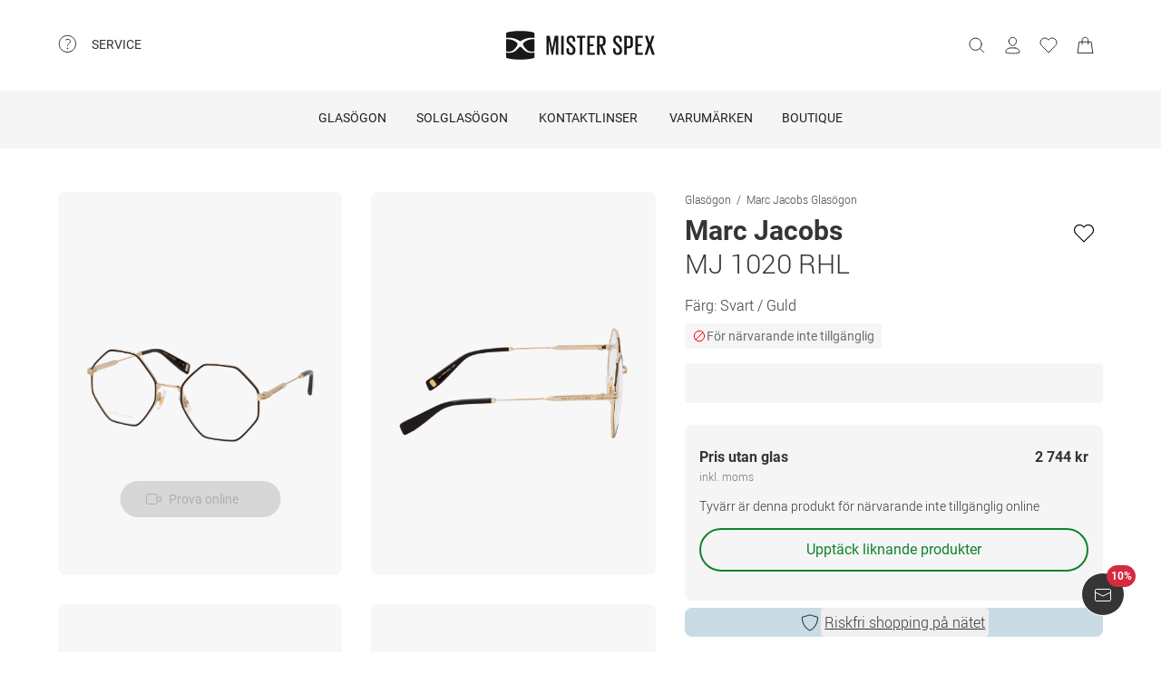

--- FILE ---
content_type: application/javascript; charset=UTF-8
request_url: https://www.misterspex.se/__service/product-browse-service/_next/static/IiOFxuvEJPpuscXBDCyP8/_buildManifest.js
body_size: 866
content:
self.__BUILD_MANIFEST=function(s,c,a,t,e,i,u,p,r,k,b,d,n,f,g,h,o,j,_){return{__rewrites:{afterFiles:[{has:n,source:"/__service/product-browse-service/api/:slug*",destination:"/api/:slug*"}],beforeFiles:[{has:n,source:"/__service/product-browse-service/_next/:path+",destination:"/_next/:path+"}],fallback:[]},__routerFilterStatic:{numItems:2,errorRate:1e-4,numBits:39,numHashes:14,bitArray:[0,0,1,0,0,0,1,0,0,1,1,1,1,0,1,1,1,1,0,1,1,0,0,1,0,0,0,1,1,0,0,1,0,1,0,0,1,1,0]},__routerFilterDynamic:{numItems:0,errorRate:1e-4,numBits:0,numHashes:NaN,bitArray:[]},"/404":[k,"static/chunks/pages/404-1c1339757f3fd495.js"],"/500":["static/chunks/pages/500-b3bbfc1fec687c74.js"],"/_error":["static/chunks/pages/_error-b61cac18b7fa12be.js"],"/categories.xml":["static/chunks/pages/categories.xml-3fc6ad64bc55f5bb.js"],"/l/[cattype]/[...catid]":[a,p,b,g,"static/chunks/716-4abafe87cbe0874c.js",t,r,d,"static/css/a738245d05d30df7.css","static/chunks/pages/l/[cattype]/[...catid]-8dd5f4ad7b096629.js"],"/p/cl/6471427":[k,"static/chunks/pages/p/cl/6471427-ca506dc015a03ab7.js"],"/p/cl/[sku]":[a,p,g,"static/chunks/2260-c0b6b19e5590b0c3.js",t,e,r,"static/css/b5c75e6c5785989b.css","static/chunks/pages/p/cl/[sku]-8ae455628eea668d.js"],"/p/clc/[sku]":[a,i,t,e,u,"static/css/9b308948c8c6a972.css","static/chunks/pages/p/clc/[sku]-cd2f7cb30f1da181.js"],"/p/pg/6685517":[k,"static/chunks/pages/p/pg/6685517-032e2b6de8c4f097.js"],"/p/pga/b/[sku]":[a,i,t,e,u,h,o,"static/chunks/pages/p/pga/b/[sku]-e7f08a2c67436662.js"],"/p/pga/[sku]":[a,i,t,e,u,h,o,"static/chunks/pages/p/pga/[sku]-df92052d44cf5122.js"],"/p/[category]/b/[sku]":[a,i,p,b,t,e,u,r,d,j,_,"static/chunks/pages/p/[category]/b/[sku]-2c1470b20f563423.js"],"/p/[category]/[sku]":[a,i,p,b,t,e,u,r,d,j,_,"static/chunks/pages/p/[category]/[sku]-ee8cc3fb88f9a414.js"],sortedPages:["/404","/500","/_app","/_error","/categories.xml","/l/[cattype]/[...catid]","/p/cl/6471427","/p/cl/[sku]","/p/clc/[sku]","/p/pg/6685517","/p/pga/b/[sku]","/p/pga/[sku]","/p/[category]/b/[sku]","/p/[category]/[sku]"]}}(0,0,"static/chunks/3942-cca41b9bd347b053.js","static/chunks/5609-5ca21c4b70957ec7.js","static/chunks/8422-f917d4844591a8d6.js","static/chunks/4301-3b713329353e3b18.js","static/chunks/7327-17d3e5b1f82e14ce.js","static/chunks/5383-2656bce423fd0128.js","static/chunks/3668-dd963596c02e1866.js","static/css/47c51faf2f4b593d.css","static/chunks/920-c87407d79608d4db.js","static/chunks/8828-7508f5ca1d9f1c47.js",void 0,0,"static/chunks/9304-c5b710cf9805b40f.js","static/chunks/2719-8b8602fe51fd9c20.js","static/css/6aa69e51f95296a2.css","static/css/8b6690edd5f220dd.css","static/chunks/915-c7e373c2cc2555ac.js"),self.__BUILD_MANIFEST_CB&&self.__BUILD_MANIFEST_CB();

--- FILE ---
content_type: application/javascript; charset=UTF-8
request_url: https://www.misterspex.se/__service/product-browse-service/_next/static/chunks/5609-5ca21c4b70957ec7.js
body_size: 7759
content:
(self.webpackChunk_N_E=self.webpackChunk_N_E||[]).push([[5609],{12939:(e,a,r)=>{"use strict";r.d(a,{Z:()=>c});var t=r(37876);r(14232);var n=r(79211);let s={error:"Oh - da ist leider etwas schiefgegangen."},i={"de-AT":s,"de-CH":s,"de-DE":s,"nl-NL":{error:"Oeps, dat ging niet helemaal goed."},"sv-SE":{error:"Oj! Det var n\xe5got som gick fel..."}},c=e=>{let a,{locale:r,statusCode:s=500}=e,c=(a=i[r??"de-DE"],e=>a?.[e]??"");return(0,t.jsxs)(n.s,{testId:"ServerError",children:[(0,t.jsx)("p",{className:"mb-16 text-2xl font-bold lg:mb-24",children:s}),(0,t.jsx)("p",{className:"text-base font-light",children:c("error")})]})}},15747:e=>{e.exports={accent:"#11822d",backgroundHighlight01:"#f4e0cb",backgroundHighlight02:"#c9dbe5",backgroundHighlight03:"#f9f0cd",backgroundHighlight04:"#cbe1cb",backgroundPrimary:"#fff",backgroundSecondary:"#f5f5f5",backgroundTertiary:"#dfdede",backgroundWarning:"#fbeaec",beige01:"#eddec2",beige02:"#e7d2a9",beige03:"#e3c996",beige04:"#dbbc81",beige05:"#d3af6d",black:"#363434",blue01:"#c9dbe5",blue02:"#acc9d9",blue03:"#8fb8ce",blue04:"#6ea7c2",blue05:"#4593b4",borderDisabled:"#f5f5f5",borderSelected:"#363434",borderUnselected:"#6e6e6e",contentPrimary:"#363434",contentPrimaryInverted:"#fff",contentSecondary:"#6e6e6e",contentTertiary:"#b4b4b4",feedbackError:"#b32335",feedbackPositive:"#3eab3f",feedbackWarning:"#eaab73",green:"#11822d",greenBreeze01:"#e4eee4",greenBreeze02:"#cbe1cb",greenBreeze03:"#b1d5b3",greenBreeze04:"#96ca9a",greenBreeze05:"#6dbb87",grey00:"#f5f5f5",grey01:"#f2f1f0",grey02:"#dfdede",grey03:"#cdcdcd",grey04:"#bfbfc0",grey05:"#b4b4b4",grey06:"#787878",grey07:"#6e6e6e",msxBlack:"#363434",msxGreen:"#11822d",msxSales:"#d52a3f",msxWhite:"#fff",orange01:"#f4e0cb",orange02:"#f2d5b4",orange03:"#f0c99f",orange04:"#edbb88",orange05:"#eaab73",primaryA:"#363434",primaryB:"#fff",red01:"#f2dacf",red02:"#efcbb8",red03:"#ebb8a1",red04:"#e8a48c",red05:"#e38c7a",red:"#d52a3f",transparent:"rgba(0,0,0,0)",white:"#fff",yellow01:"#f9f0cd",yellow02:"#faecb9",yellow03:"#faeaa9",yellow04:"#fae896",yellow05:"#fae484",green500:"#11822d",green400:"#59ab6d",green350:"#71b782",green300:"#88c397",green200:"#a0cfac",green100:"#b8dbc1",greenHover:"#71b782",greenActive:"#88c397",greenDisabled:"#b8dbc1",spacing0:"0px",spacing4:"4px",spacing8:"8px",spacing12:"12px",spacing16:"16px",spacing18:"18px",spacing20:"20px",spacing24:"24px",spacing28:"28px",spacing32:"32px",spacing40:"40px",spacing48:"48px",spacing56:"56px",spacing64:"64px",spacing72:"72px",spacing88:"88px",spacing128:"128px",spacing144:"144px",lineHeight56:"56px",lineHeight40:"40px",lineHeight32:"32px",lineHeight26:"26px",lineHeight28:"28px",lineHeight24:"24px",lineHeight20:"20px",lineHeight18:"18px",lineHeight12:"12px",fontSize11:"11px",fontSize12:"12px",fontSize14:"14px",fontSize16:"16px",fontSize18:"18px",fontSize20:"20px",fontSize24:"24px",fontSize32:"32px",fontSize48:"48px",fontWeight300:"300",fontWeight400:"400",fontWeight500:"500",fontWeight700:"700",fontWeight900:"900",lineHeightXXXS:"18px",lineHeightXXS:"18px",lineHeightXS:"20px",lineHeightS:"24px",lineHeightM:"28px",lineHeightL:"32px",lineHeightXL:"40px",lineHeightXXL:"56px",fontSizeXXXS:"11px",fontSizeXXS:"12px",fontSizeXS:"14px",fontSizeS:"16px",fontSizeM:"20px",fontSizeL:"24px",fontSizeXL:"32px",fontSizeXXL:"48px",fontWeightLight:"300",fontWeightRegular:"400",fontWeightMedium:"500",fontWeightBold:"700",fontWeightBlack:"900",linkContainer:"SkipToMainContent_linkContainer__BTdvd",link:"SkipToMainContent_link__TYGgd"}},16365:e=>{e.exports={accent:"#11822d",backgroundHighlight01:"#f4e0cb",backgroundHighlight02:"#c9dbe5",backgroundHighlight03:"#f9f0cd",backgroundHighlight04:"#cbe1cb",backgroundPrimary:"#fff",backgroundSecondary:"#f5f5f5",backgroundTertiary:"#dfdede",backgroundWarning:"#fbeaec",beige01:"#eddec2",beige02:"#e7d2a9",beige03:"#e3c996",beige04:"#dbbc81",beige05:"#d3af6d",black:"#363434",blue01:"#c9dbe5",blue02:"#acc9d9",blue03:"#8fb8ce",blue04:"#6ea7c2",blue05:"#4593b4",borderDisabled:"#f5f5f5",borderSelected:"#363434",borderUnselected:"#6e6e6e",contentPrimary:"#363434",contentPrimaryInverted:"#fff",contentSecondary:"#6e6e6e",contentTertiary:"#b4b4b4",feedbackError:"#b32335",feedbackPositive:"#3eab3f",feedbackWarning:"#eaab73",green:"#11822d",greenBreeze01:"#e4eee4",greenBreeze02:"#cbe1cb",greenBreeze03:"#b1d5b3",greenBreeze04:"#96ca9a",greenBreeze05:"#6dbb87",grey00:"#f5f5f5",grey01:"#f2f1f0",grey02:"#dfdede",grey03:"#cdcdcd",grey04:"#bfbfc0",grey05:"#b4b4b4",grey06:"#787878",grey07:"#6e6e6e",msxBlack:"#363434",msxGreen:"#11822d",msxSales:"#d52a3f",msxWhite:"#fff",orange01:"#f4e0cb",orange02:"#f2d5b4",orange03:"#f0c99f",orange04:"#edbb88",orange05:"#eaab73",primaryA:"#363434",primaryB:"#fff",red01:"#f2dacf",red02:"#efcbb8",red03:"#ebb8a1",red04:"#e8a48c",red05:"#e38c7a",red:"#d52a3f",transparent:"rgba(0,0,0,0)",white:"#fff",yellow01:"#f9f0cd",yellow02:"#faecb9",yellow03:"#faeaa9",yellow04:"#fae896",yellow05:"#fae484",green500:"#11822d",green400:"#59ab6d",green350:"#71b782",green300:"#88c397",green200:"#a0cfac",green100:"#b8dbc1",greenHover:"#71b782",greenActive:"#88c397",greenDisabled:"#b8dbc1",productImages:"ProductImage_productImages__ixDku"}},21245:(e,a,r)=>{"use strict";r.d(a,{bZ:()=>b,kk:()=>o,mk:()=>g});var t=r(3112),n=r(93770);let s=t.Ikc({list:n.Ep.shape.items.element.shape.itemListName}),i=t.Ikc({id:n.l8.shape.items.element.shape.itemId,name:n.l8.shape.items.element.shape.itemName,brand:n.l8.shape.items.element.shape.itemBrand,category:n.l8.shape.items.element.shape.itemCategory,variant:t.YjP().optional(),price:n.l8.shape.items.element.shape.price,dimension12:n.l8.shape.items.element.shape.sale,dimension23:n.l8.shape.items.element.shape.badge,metric3:n.l8.shape.items.element.shape.strikePrice}),c=t.Ikc({products:t.YOg(i)}),l=t.Ikc({actionField:s,products:t.YOg(i.extend({position:n.Ep.shape.items.element.shape.index}))}),d=t.Ikc({products:t.YOg(i.extend({quantity:n.l8.shape.items.element.shape.quantity,dimension18:n.Zl.shape.items.element.shape.wishlistedProduct,dimension22:n.Zl.shape.items.element.shape.orderTypeProduct,dimension24:n.Zl.shape.items.element.shape.glassColor,dimension25:n.Zl.shape.items.element.shape.focalType,dimension26:n.Zl.shape.items.element.shape.lotus,dimension27:n.Zl.shape.items.element.shape.tingeType,dimension28:n.Zl.shape.items.element.shape.glasPackage,dimension29:n.Zl.shape.items.element.shape.fieldOfVision,dimension30:n.Zl.shape.items.element.shape.digitalRelax}))}),o=t.Ikc({currencyCode:n.l8.shape.currency,detail:c}),g=t.Ikc({currencyCode:n.l8.shape.currency,click:l}),b=t.Ikc({currencyCode:n.l8.shape.currency,add:d})},21861:(e,a,r)=>{"use strict";r.d(a,{YU:()=>i,w0:()=>c});var t=r(3112),n=r(23429);t.euz(["CARE_PRODUCT","CONTACT_LENS","CONTACT_LENS_ACCESSORY","GLASSES","GLASSES_ACCESSORY","SUNGLASSES"]);let s=new Set(["CONTACT_LENS","CONTACT_LENS_ACCESSORY","CARE_PRODUCT"]),i={CARE_PRODUCT:n.yi.CareProducts,CONTACT_LENS:n.yi.ContactLenses,CONTACT_LENS_ACCESSORY:n.yi.ContactLensesAccessories,GLASSES:n.yi.PrescriptionGlasses,GLASSES_ACCESSORY:n.yi.PrescriptionGlassesAccessories,SUNGLASSES:n.yi.Sunglasses},c=e=>s.has(e)},23429:(e,a,r)=>{"use strict";r.d(a,{Ec:()=>s,Lm:()=>n,yi:()=>t});let t={Campaigns:"cpn",CareProducts:"clc",ContactLenses:"cl",ContactLensesAccessories:"cla",ContactLensesBrand:"clb",MixedGlasses:"mix",MixedGlassesBrand:"mgb",PrescriptionGlasses:"pg",PrescriptionGlassesAccessories:"pga",PrescriptionGlassesBrand:"pgb",Sunglasses:"sg",SunglassesBrand:"sgb",Trends:"trd",Store:"sto",Service:"svc",FAQ:"faq",Brand:"brd",Guide:"rat"},n=e=>e===t.PrescriptionGlasses||e===t.PrescriptionGlassesBrand||e===t.Sunglasses||e===t.SunglassesBrand||e===t.MixedGlasses||e===t.MixedGlassesBrand,s=e=>e===t.ContactLensesBrand||e===t.MixedGlassesBrand||e===t.PrescriptionGlassesBrand||e===t.SunglassesBrand},23860:(e,a,r)=>{"use strict";r.d(a,{Y:()=>o});var t=r(37876),n=r(97209),s=r(14232),i=r(35146);let c={outOfStock:{color:"contentSecondary",backgroundColor:"backgroundSecondary",borderColor:"contentSecondary"},discount:{color:"msxWhite",backgroundColor:"msxSales",borderColor:"msxSales"},boutique:{color:"msxWhite",backgroundColor:"msxBlack",borderColor:"msxBlack"},newProduct:{color:"msxGreen",backgroundColor:"backgroundPrimary",borderColor:"backgroundPrimary"},freeText:{color:"msxBlack",backgroundColor:"backgroundSecondary",borderColor:"backgroundSecondary"},sustainable:{color:"msxGreen",backgroundColor:"greenBreeze01",borderColor:"greenBreeze01"},exclusive:{color:"msxWhite",backgroundColor:"msxBlack",borderColor:"msxBlack"}},l=e=>{let{label:a,tagType:r}=e,n=a.trim();return""===n?null:(0,t.jsx)("span",{"data-testid":r,className:"[&:not(:first-child)]:overflow-hidden",children:(0,t.jsx)(i.v,{className:"mr-4 px-8 py-4 text-ellipsis whitespace-nowrap text-[12px] leading-none tracking-wide block !rounded-sm",...c[r],children:n})})},d=e=>{let{outOfStock:a,boutique:r,newProduct:n,discount:i,sustainable:c,freeText:d,exclusive:o}=e;if(void 0!==a)return(0,t.jsx)(l,{label:a,tagType:"outOfStock"});let g=[];return(void 0!==i&&g.push((0,t.jsx)(l,{label:i,tagType:"discount"})),void 0!==o&&g.push((0,t.jsx)(l,{label:o,tagType:"exclusive"})),void 0!==r&&g.push((0,t.jsx)(l,{label:r,tagType:"boutique"})),void 0!==n&&g.push((0,t.jsx)(l,{label:n,tagType:"newProduct"})),void 0!==c&&g.push((0,t.jsx)(l,{label:c,tagType:"sustainable"})),void 0!==d&&d.length>0&&d.forEach(e=>{""!==e&&g.push((0,t.jsx)(l,{label:e,tagType:"freeText"}))}),0===g.length)?null:(0,t.jsxs)(s.Fragment,{children:[g[0],g.length>1&&g[1]]})},o=e=>{let{productTags:a,className:r,ignoreBoutiqueTag:s}=e,{t:i}=(0,n.Bd)("common"),{boutique:c,childrensglasses:l,discount:o,newProduct:g,polarized:b,sustainable:f,titan:p,exclusive:u}=a,m=[];return p&&m.push(i("tags.titan")),b&&m.push(i("tags.polarized")),l&&m.push(i("tags.childrensglasses")),(0,t.jsx)("div",{className:`${r} flex overflow-hidden`,children:(0,t.jsx)(d,{freeText:m,newProduct:g?i("tags.new"):void 0,boutique:c&&!0!==s?i("tags.boutique"):void 0,sustainable:f?i("tags.sustainable"):void 0,discount:o,exclusive:u?i("tags.exclusive"):void 0})})}},25293:(e,a,r)=>{"use strict";function t(e){return"object"==typeof e&&null!==e&&!Array.isArray(e)}r.d(a,{E:()=>function e(a){if(!t(a))return a;let r={...a};for(let[a,n]of Object.entries(r))void 0===n?delete r[a]:t(n)?r[a]=e(n):Array.isArray(n)&&(r[a]=n.map(e));return r}})},25687:(e,a,r)=>{"use strict";r.d(a,{S:()=>n});var t=r(29392);let n=(e,a,r="(not set)",n=!1)=>{t.MsxGtm.pushToDataLayer({dataLayer:{event:"gaTrackEventInitialized",eventCategoryInitialized:e,eventActionInitialized:a,eventLabelInitialized:r,eventNonInteractionInitialized:n}})}},36374:(e,a,r)=>{"use strict";r.d(a,{$:()=>i});var t=r(37876);r(14232);var n=r(74331),s=r(12939);function i(e){return a=>"statusCode"in a?"number"==typeof a.statusCode&&[400,404,410].includes(a.statusCode)?(0,t.jsx)(n.H,{}):(0,t.jsx)(s.Z,{}):(0,t.jsx)(e,{...a})}},38516:(e,a,r)=>{"use strict";r.d(a,{H:()=>o});var t=r(37876),n=r(14232),s=r(75068),i=r(97209),c=r(15747),l=r.n(c);let d=()=>{let{t:e}=(0,i.Bd)("common");return(0,t.jsx)("a",{href:"#main-content",className:l().link,"data-testid":"skip-to-main-content-link",children:e("skip-to-main-content")})},o=()=>{let[e,a]=(0,n.useState)(!1);return((0,n.useLayoutEffect)(()=>{a(!0)},[]),e)?(0,t.jsx)(s.W,{layer:"layer900",rootId:"skip-to-main-content-portal",className:l().linkContainer,children:(0,t.jsx)(d,{})}):null}},40346:(e,a,r)=>{"use strict";r.d(a,{DN:()=>o,Fb:()=>i,L4:()=>g,Mh:()=>c,PG:()=>d,UA:()=>l});var t=r(29392),n=r(38355),s=r(96674);let i=e=>{let{componentCategory:a,componentName:r,arrowType:s}=e;(0,n.K)({eventCategory:`content_component${a}`,eventAction:`${r}_${s}`}),t.MsxGtm.trackEventData({eventType:"ARROW_CLICK",componentCategory:a,componentName:r,arrowType:s})},c=(e,a)=>{let{elementText:r,eventCategory:s,eventLabel:i,eventAction:c}=e;(0,n.K)({eventCategory:s??"button",eventAction:c??"click",eventLabel:i??r},a),t.MsxGtm.trackEventData({eventType:"BUTTON_CLICK",elementText:r})},l=e=>{let{componentCategory:a,componentName:r,elementText:i=s.s.NOT_SET,eventCategory:c,eventAction:l,eventLabel:d}=e,o={eventCategory:c??a,eventAction:l??"click",eventLabel:["element","link"].includes(c??"")?r:d};(0,n.K)(o),t.MsxGtm.trackEventData({eventType:"CTA_CLICK",componentCategory:a,componentName:r,elementText:i})},d=e=>{let{componentCategory:a,componentName:r,eventLabel:s}=e;(0,n.K)({eventCategory:a,eventAction:"click",eventLabel:s}),t.MsxGtm.trackEventData({eventType:"IMAGE_CLICK",componentCategory:a,componentName:r})},o=e=>{(0,n.K)({eventCategory:"breadcrumb",eventAction:"click",eventLabel:`Level ${e+1}`}),t.MsxGtm.trackEventData({eventType:"BREADCRUMB_NAVIGATION_CLICK",elementLevel:`${e+1}`})},g=e=>{(0,n.K)({eventCategory:"navigation",eventAction:"lateral_navigation_click",eventLabel:e}),t.MsxGtm.trackEventData({eventType:"LATERAL_NAVIGATION_CLICK",elementText:e})}},46323:(e,a,r)=>{"use strict";r.d(a,{o:()=>s});var t=r(57534);let n={"de-AT":null,"de-CH":null,"de-DE":null,"nl-NL":null,"sv-SE":null},s=()=>{let{locale:e,currency:a}=(0,t.D)(),r=n[e.baseName];if(null===r){let r="sv-SE"===e.baseName,t=new Intl.NumberFormat(e.baseName,{currency:a,style:"currency",maximumFractionDigits:2*!r,minimumFractionDigits:2*!r});return n[e.baseName]=t,e=>t.format(e)}return e=>r.format(e)}},57531:(e,a,r)=>{"use strict";r.d(a,{s:()=>i});var t=r(91428);let n={audio:"audio",boutique:"boutique",childrensglasses:"childrensglasses",newProduct:"new",polarized:"polarized",sustainable:"sustainable",titan:"titan"},s=new Set(["active","discontinued","lowprice","notinstock","outdated"]),i=e=>{var a,r;let i,c,l,d={itemId:(a=e).sku,itemName:a.productName,itemBrand:a.brandName,itemCategory:(i=a.classification,Object.values(t.k)[Object.keys(t.k).indexOf(i)]??i.toLowerCase()),itemVariant:a.manufacturerColor??void 0,badge:0===(l=(c=[],Object.keys(r=a.productTags).forEach(e=>{let a=r[e],t=n[e];!0===a&&void 0!==t&&c.push(t),"string"==typeof a&&c.push(a)}),c).filter(e=>!s.has(e))).length?void 0:l.join("|"),price:a.salePrice,sale:!!a.strikePrice,strikePrice:a.strikePrice},o={id:d.itemId,name:d.itemName,brand:d.itemBrand,category:d.itemCategory,price:d.price,variant:d.itemVariant,dimension23:d.badge,dimension12:d.sale,metric3:d.strikePrice};return{baseItemData:d,baseProductData:o}}},57968:(e,a,r)=>{"use strict";r.d(a,{z:()=>i});var t=r(80641),n=r(23429);let s={GLASSES:`/l/${n.yi.PrescriptionGlasses}/${t.q.AllGlasses}`,SUNGLASSES:`/l/${n.yi.Sunglasses}/${t.q.AllSunglasses}`,GLASSES_ACCESSORY:`/l/${n.yi.PrescriptionGlassesAccessories}/${t.q.AllGlassesAccessories}`,CONTACT_LENS:`/l/${n.yi.ContactLenses}/${t.q.AllContactLenses}`,CARE_PRODUCT:`/l/${n.yi.ContactLenses}/${t.q.AllContactLensAccessories}`,CONTACT_LENS_ACCESSORY:`/l/${n.yi.ContactLenses}/${t.q.AllContactLensAccessories}`},i=e=>s[e]},58308:(e,a,r)=>{"use strict";r.d(a,{m:()=>g});var t=r(37876);r(14232);var n=r(15039),s=r.n(n),i=r(1328),c=r(97209),l=r(68098),d=r.n(l),o=r(94760);let g=e=>{let{className:a,sku:r}=e,{updateWishlist:n,wishlistSKUs:l}=(0,o.Em)(),{t:g}=(0,c.Bd)("common",{keyPrefix:"wishlist"}),b=""!==r&&l.has(r);return(0,t.jsx)("button",{className:s()(d().wishlist,a),onClick:e=>{e.stopPropagation(),e.preventDefault(),n(r)},"data-testid":`wishlist-heart-${r}`,"data-is-wishlist":b,"aria-label":g(b?"remove-from-wishlist":"add-to-wishlist"),children:b?(0,t.jsx)(i.nr,{width:28}):(0,t.jsx)(i.l9,{width:28})})}},61279:(e,a,r)=>{"use strict";r.d(a,{m:()=>t});let t=e=>decodeURIComponent(e).replaceAll(/[\w.\\-]+=[\w.\\-]+@[\w.\\]+&|[\w.\\-]+=[\w.\\-]+@[\w.\\]+/g,"")},68098:e=>{e.exports={accent:"#11822d",backgroundHighlight01:"#f4e0cb",backgroundHighlight02:"#c9dbe5",backgroundHighlight03:"#f9f0cd",backgroundHighlight04:"#cbe1cb",backgroundPrimary:"#fff",backgroundSecondary:"#f5f5f5",backgroundTertiary:"#dfdede",backgroundWarning:"#fbeaec",beige01:"#eddec2",beige02:"#e7d2a9",beige03:"#e3c996",beige04:"#dbbc81",beige05:"#d3af6d",black:"#363434",blue01:"#c9dbe5",blue02:"#acc9d9",blue03:"#8fb8ce",blue04:"#6ea7c2",blue05:"#4593b4",borderDisabled:"#f5f5f5",borderSelected:"#363434",borderUnselected:"#6e6e6e",contentPrimary:"#363434",contentPrimaryInverted:"#fff",contentSecondary:"#6e6e6e",contentTertiary:"#b4b4b4",feedbackError:"#b32335",feedbackPositive:"#3eab3f",feedbackWarning:"#eaab73",green:"#11822d",greenBreeze01:"#e4eee4",greenBreeze02:"#cbe1cb",greenBreeze03:"#b1d5b3",greenBreeze04:"#96ca9a",greenBreeze05:"#6dbb87",grey00:"#f5f5f5",grey01:"#f2f1f0",grey02:"#dfdede",grey03:"#cdcdcd",grey04:"#bfbfc0",grey05:"#b4b4b4",grey06:"#787878",grey07:"#6e6e6e",msxBlack:"#363434",msxGreen:"#11822d",msxSales:"#d52a3f",msxWhite:"#fff",orange01:"#f4e0cb",orange02:"#f2d5b4",orange03:"#f0c99f",orange04:"#edbb88",orange05:"#eaab73",primaryA:"#363434",primaryB:"#fff",red01:"#f2dacf",red02:"#efcbb8",red03:"#ebb8a1",red04:"#e8a48c",red05:"#e38c7a",red:"#d52a3f",transparent:"rgba(0,0,0,0)",white:"#fff",yellow01:"#f9f0cd",yellow02:"#faecb9",yellow03:"#faeaa9",yellow04:"#fae896",yellow05:"#fae484",green500:"#11822d",green400:"#59ab6d",green350:"#71b782",green300:"#88c397",green200:"#a0cfac",green100:"#b8dbc1",greenHover:"#71b782",greenActive:"#88c397",greenDisabled:"#b8dbc1",spacing0:"0px",spacing4:"4px",spacing8:"8px",spacing12:"12px",spacing16:"16px",spacing18:"18px",spacing20:"20px",spacing24:"24px",spacing28:"28px",spacing32:"32px",spacing40:"40px",spacing48:"48px",spacing56:"56px",spacing64:"64px",spacing72:"72px",spacing88:"88px",spacing128:"128px",spacing144:"144px",wishlist:"wishlistheart_wishlist__KKG98",pulse:"wishlistheart_pulse__JCIRU"}},71846:e=>{e.exports={accent:"#11822d",backgroundHighlight01:"#f4e0cb",backgroundHighlight02:"#c9dbe5",backgroundHighlight03:"#f9f0cd",backgroundHighlight04:"#cbe1cb",backgroundPrimary:"#fff",backgroundSecondary:"#f5f5f5",backgroundTertiary:"#dfdede",backgroundWarning:"#fbeaec",beige01:"#eddec2",beige02:"#e7d2a9",beige03:"#e3c996",beige04:"#dbbc81",beige05:"#d3af6d",black:"#363434",blue01:"#c9dbe5",blue02:"#acc9d9",blue03:"#8fb8ce",blue04:"#6ea7c2",blue05:"#4593b4",borderDisabled:"#f5f5f5",borderSelected:"#363434",borderUnselected:"#6e6e6e",contentPrimary:"#363434",contentPrimaryInverted:"#fff",contentSecondary:"#6e6e6e",contentTertiary:"#b4b4b4",feedbackError:"#b32335",feedbackPositive:"#3eab3f",feedbackWarning:"#eaab73",green:"#11822d",greenBreeze01:"#e4eee4",greenBreeze02:"#cbe1cb",greenBreeze03:"#b1d5b3",greenBreeze04:"#96ca9a",greenBreeze05:"#6dbb87",grey00:"#f5f5f5",grey01:"#f2f1f0",grey02:"#dfdede",grey03:"#cdcdcd",grey04:"#bfbfc0",grey05:"#b4b4b4",grey06:"#787878",grey07:"#6e6e6e",msxBlack:"#363434",msxGreen:"#11822d",msxSales:"#d52a3f",msxWhite:"#fff",orange01:"#f4e0cb",orange02:"#f2d5b4",orange03:"#f0c99f",orange04:"#edbb88",orange05:"#eaab73",primaryA:"#363434",primaryB:"#fff",red01:"#f2dacf",red02:"#efcbb8",red03:"#ebb8a1",red04:"#e8a48c",red05:"#e38c7a",red:"#d52a3f",transparent:"rgba(0,0,0,0)",white:"#fff",yellow01:"#f9f0cd",yellow02:"#faecb9",yellow03:"#faeaa9",yellow04:"#fae896",yellow05:"#fae484",green500:"#11822d",green400:"#59ab6d",green350:"#71b782",green300:"#88c397",green200:"#a0cfac",green100:"#b8dbc1",greenHover:"#71b782",greenActive:"#88c397",greenDisabled:"#b8dbc1",xlarge:"1440px",large:"1024px",maximumViewport:"1920px",medium:"620px",minimumViewport:"320px",small:"375px",xsmall:"320px",spacing0:"0px",spacing4:"4px",spacing8:"8px",spacing12:"12px",spacing16:"16px",spacing18:"18px",spacing20:"20px",spacing24:"24px",spacing28:"28px",spacing32:"32px",spacing40:"40px",spacing48:"48px",spacing56:"56px",spacing64:"64px",spacing72:"72px",spacing88:"88px",spacing128:"128px",spacing144:"144px",infoBox:"__404_infoBox__LZb2H",links:"__404_links__w_3mQ"}},74331:(e,a,r)=>{"use strict";r.d(a,{H:()=>f});var t=r(37876);r(14232);var n=r(77328),s=r.n(n),i=r(79211),c=r(71846),l=r.n(c),d=r(57534),o=r(57968);let g={"page-title":"Dieser Seite hilft auch keine Brille.","page-does-not-exist":"Die angefragte URL existiert nicht mehr oder hat sich ge\xe4ndert.","what-are-you-looking-for":"Wohin k\xf6nnen wir dich bringen?",glasses:"Brillen",sunglasses:"Sonnenbrillen",contactlenses:"Kontaktlinsen"},b={"de-AT":g,"de-CH":g,"de-DE":g,"nl-NL":{"page-title":"Zelfs met een bril zie je deze pagina niet.","page-does-not-exist":"Deze URL bestaat niet meer of is veranderd.","what-are-you-looking-for":"Waar kunnen we je naartoe brengen?",glasses:"Brillen",sunglasses:"Zonnebrillen",contactlenses:"Contactlenzen"},"sv-SE":{"page-title":"Inte ens ett par glas\xf6gon hj\xe4lper dig att se den h\xe4r sidan.","page-does-not-exist":"Den angivna webbadressen existerar inte l\xe4ngre eller har \xe4ndrats.","what-are-you-looking-for":"Vad letar du efter?",glasses:"Glas\xf6gon",sunglasses:"Solglas\xf6gon",contactlenses:"Kontaktlinser"}},f=()=>{let e,a=(0,d.D)(),r=a?.locale,n=(e=r?.baseName??"de-DE",a=>b[e][a]),{plpDefaultGlassesURL:c,plpDefaultSunglassesURL:g,plpDefaultContactLensURL:f}={plpDefaultGlassesURL:(0,o.z)("GLASSES"),plpDefaultSunglassesURL:(0,o.z)("SUNGLASSES"),plpDefaultContactLensURL:(0,o.z)("CONTACT_LENS")};return(0,t.jsxs)(i.s,{testId:"PageNotFound",children:[(0,t.jsx)(s(),{children:(0,t.jsx)("title",{children:n("page-title")})}),(0,t.jsxs)("div",{className:"w-full max-w-screen-xl text-primary",children:[(0,t.jsxs)("div",{className:l().infoBox,children:[(0,t.jsx)("p",{className:"mb-16 text-2xl font-bold lg:mb-24",children:n("page-title")}),(0,t.jsx)("p",{className:"font-light",children:n("page-does-not-exist")})]}),(0,t.jsx)("p",{className:"mb-40 text-center text-2xl font-light",children:n("what-are-you-looking-for")}),(0,t.jsxs)("div",{className:l().links,children:[(0,t.jsx)("a",{className:"button-secondary button-medium w-full md:max-w-screen-xs",href:c,children:n("glasses")}),(0,t.jsx)("a",{className:"button-secondary button-medium w-full md:max-w-screen-xs",href:g,children:n("sunglasses")}),(0,t.jsx)("a",{className:"button-secondary button-medium w-full md:max-w-screen-xs",href:f,children:n("contactlenses")})]})]})]})}},80008:(e,a,r)=>{"use strict";r.d(a,{g:()=>g});var t=r(37876);r(14232);var n=r(15039),s=r.n(n),i=r(97209),c=r(46323),l=r(89090),d=r.n(l);let o=e=>"number"==typeof e&&e>0&&!Number.isNaN(e),g=e=>{let{salePrice:a,strikePrice:r,className:n,strikePriceOrigin:l}=e,g=(0,c.o)(),{t:b}=(0,i.Bd)("common",{keyPrefix:"prices"});return o(a)?(0,t.jsxs)("div",{className:s()(d().price,n),children:[o(r)&&(0,t.jsxs)("div",{className:"text-right text-sm font-light",children:[(0,t.jsx)("span",{className:"text-primary",children:"manufacturer-suggested-retail-price"===l?`${b("manufacturer-suggested-retail-price-acronym")} `:null}),(0,t.jsx)("span",{className:"text-red line-through","data-testid":"strike-price",children:g(r)})]}),(0,t.jsx)("p",{className:"text-right text-base font-bold text-primary","data-testid":"sale-price",children:g(a)})]}):null}},80641:(e,a,r)=>{"use strict";r.d(a,{q:()=>t});let t={AllGlasses:"100266",AllSunglasses:"100738",AllGlassesAccessories:"100001",AllContactLenses:"100130",AllContactLensAccessories:"100091",ExtravagantSunglasses:"100332",ClassicSunglasses:"100330",RetroSunglasses:"100791",MinimalistSunglasses:"100331",SportySunglasses:"100673",Rock:"100234",Pop:"100233",Rave:"100235",Indie:"100236"}},89090:e=>{e.exports={accent:"#11822d",backgroundHighlight01:"#f4e0cb",backgroundHighlight02:"#c9dbe5",backgroundHighlight03:"#f9f0cd",backgroundHighlight04:"#cbe1cb",backgroundPrimary:"#fff",backgroundSecondary:"#f5f5f5",backgroundTertiary:"#dfdede",backgroundWarning:"#fbeaec",beige01:"#eddec2",beige02:"#e7d2a9",beige03:"#e3c996",beige04:"#dbbc81",beige05:"#d3af6d",black:"#363434",blue01:"#c9dbe5",blue02:"#acc9d9",blue03:"#8fb8ce",blue04:"#6ea7c2",blue05:"#4593b4",borderDisabled:"#f5f5f5",borderSelected:"#363434",borderUnselected:"#6e6e6e",contentPrimary:"#363434",contentPrimaryInverted:"#fff",contentSecondary:"#6e6e6e",contentTertiary:"#b4b4b4",feedbackError:"#b32335",feedbackPositive:"#3eab3f",feedbackWarning:"#eaab73",green:"#11822d",greenBreeze01:"#e4eee4",greenBreeze02:"#cbe1cb",greenBreeze03:"#b1d5b3",greenBreeze04:"#96ca9a",greenBreeze05:"#6dbb87",grey00:"#f5f5f5",grey01:"#f2f1f0",grey02:"#dfdede",grey03:"#cdcdcd",grey04:"#bfbfc0",grey05:"#b4b4b4",grey06:"#787878",grey07:"#6e6e6e",msxBlack:"#363434",msxGreen:"#11822d",msxSales:"#d52a3f",msxWhite:"#fff",orange01:"#f4e0cb",orange02:"#f2d5b4",orange03:"#f0c99f",orange04:"#edbb88",orange05:"#eaab73",primaryA:"#363434",primaryB:"#fff",red01:"#f2dacf",red02:"#efcbb8",red03:"#ebb8a1",red04:"#e8a48c",red05:"#e38c7a",red:"#d52a3f",transparent:"rgba(0,0,0,0)",white:"#fff",yellow01:"#f9f0cd",yellow02:"#faecb9",yellow03:"#faeaa9",yellow04:"#fae896",yellow05:"#fae484",green500:"#11822d",green400:"#59ab6d",green350:"#71b782",green300:"#88c397",green200:"#a0cfac",green100:"#b8dbc1",greenHover:"#71b782",greenActive:"#88c397",greenDisabled:"#b8dbc1",xlarge:"1440px",large:"1024px",maximumViewport:"1920px",medium:"620px",minimumViewport:"320px",small:"375px",xsmall:"320px",spacing0:"0px",spacing4:"4px",spacing8:"8px",spacing12:"12px",spacing16:"16px",spacing18:"18px",spacing20:"20px",spacing24:"24px",spacing28:"28px",spacing32:"32px",spacing40:"40px",spacing48:"48px",spacing56:"56px",spacing64:"64px",spacing72:"72px",spacing88:"88px",spacing128:"128px",spacing144:"144px",productTile:"ProductTile_productTile__hl1o7",header:"ProductTile_header__MbVZY",footer:"ProductTile_footer__oEMCs",productImage:"ProductTile_productImage__2_NkT"}},91428:(e,a,r)=>{"use strict";r.d(a,{k:()=>t,q:()=>n});let t={CARE_PRODUCT:"care-product",CONTACT_LENS:"contact-lenses",CONTACT_LENS_ACCESSORY:"accessories",GLASSES_ACCESSORY:"accessories"},n={ABO:"abo",DIRECT:"direct",TRIAL:"trial"}},93770:(e,a,r)=>{"use strict";r.d(a,{Ep:()=>p,Zl:()=>m,fp:()=>f,l8:()=>g,vD:()=>u});var t=r(3112),n=r(91428),s=r(96674);let i=t.KCZ([t.k5n(n.q),t.euz(s.s.NOT_SET)]).default(s.s.NOT_SET).catch(s.s.NOT_SET),c=t.k5n(n.k).or(t.YjP().toLowerCase()),l=t.Ikc({itemId:t.YjP(),itemName:t.YjP(),itemBrand:t.YjP(),itemCategory:c,itemVariant:t.YjP().default(s.s.NOT_SET),price:t.auy.string(),quantity:t.euz("1").default("1"),badge:t.YjP().default(s.s.NOT_SET),sale:t.auy.string().default("false"),strikePrice:t.auy.string().default(s.s.NOT_SET)}),d=l.extend({index:t.YjP().min(1),itemListName:t.YjP()}),o=l.extend({wishlistedProduct:t.auy.string().default(s.s.NOT_SET),orderTypeProduct:i,glassColor:t.YjP().default(s.s.NONE),focalType:t.YjP().default(s.s.NOT_GLAZED),glasPackage:t.YjP().default(s.s.NONE),tingeType:t.YjP().default(s.s.NONE),fieldOfVision:t.YjP().default(s.s.NONE),lotus:t.YjP().default(s.s.NONE),digitalRelax:t.YjP().default(s.s.NONE)}),g=t.Ikc({currency:t.YjP(),items:t.YOg(l)}),b=g.extend({itemListId:t.YjP().default(""),itemListName:d.shape.itemListName,items:t.YOg(d)}),f=g,p=b,u=b,m=g.extend({value:t.YjP().transform((e,a)=>Number.isNaN(Number.parseInt(e,10))?(a.addIssue({code:"custom",message:"Value is not a number!"}),t.tmp):e),items:t.YOg(o)})},99757:(e,a,r)=>{"use strict";r.d(a,{W:()=>w});var t=r(37876),n=r(48230),s=r.n(n),i=r(14232),c=r(85549),l=r(29392),d=r(15039),o=r.n(d),g=r(58308),b=r(23860),f=r(21861);let p=e=>{let{classification:a,productName:r,brandName:n}=e,s=(0,f.w0)(a);return(0,t.jsxs)(i.Fragment,{children:[(0,t.jsx)("span",{className:"text-base font-bold text-secondary",children:s?r:n??""}),s?null:(0,t.jsx)("span",{className:"text-sm font-light text-secondary",children:r})]})};var u=r(97209);let m=e=>{let{classification:a,isGlazable:r}=e,n=function(e){let{classification:a,isGlazable:r}=e,t="product-tile.price-hint";return"GLASSES"===a?`${t}.frame-only-price-info`:"SUNGLASSES"===a&&!0===r?`${t}.glazable`:void 0}({classification:a,isGlazable:r}),{t:s}=(0,u.Bd)("common");return void 0===n?null:(0,t.jsx)("span",{className:"grow text-sm font-light text-secondary",children:s(n)})};var x=r(80008),h=r(89090),y=r.n(h),k=r(68710),S=r(16365),C=r.n(S),v=r(92768);let N=e=>null!==e&&e.complete&&e.naturalHeight>0&&e.naturalWidth>0,T=(e,a,r)=>`${v.i.CLOUDINARY_RESOURCE_URL}/t_pl-tile/dpr_${a}/f_auto/v1/productimages/${e}/${e}_${r}`,A=(e,a)=>`
    ${T(e,1,a)} 1x,
    ${T(e,2,a)} 2x,
    ${T(e,3,a)} 3x`,E=e=>{let{sku:a,alt:r,inView:n,preload:s,hoverImageVariant:c="d"}=e,[l,d]=(0,i.useState)(!1),[o,g]=(0,i.useState)(!1),[b,f]=(0,i.useState)(!1),p=(0,i.useRef)(null),u=(0,i.useRef)(null),[m,x]=(0,i.useState)(!1),h=(0,i.useCallback)(()=>{x(!0)},[]),y=(0,i.useCallback)(()=>{f(!0),h()},[h]);(0,i.useEffect)(()=>{let e;d(N(p.current)),null!==(e=p.current)&&e.complete&&(0===e.naturalHeight||0===e.naturalWidth)&&y()},[y]),(0,i.useEffect)(()=>{g(N(u.current))},[]);let S=(0,i.useCallback)(()=>{d(!0)},[]),v=(0,i.useCallback)(()=>{g(!0)},[]);return(0,t.jsxs)("div",{className:C().productImages,"data-testid":`image-${a}`,"data-secondary-loaded":o,"data-primary-errored":b,onMouseEnter:h,children:[s||l||b||!0!==n?null:(0,t.jsx)(k.A,{ariaLabel:"loading"}),(0,t.jsx)("img",{"data-testid":`primary-image-${a}`,ref:p,onLoad:S,onError:y,loading:s?"eager":"lazy",src:T(a,1,"a"),srcSet:A(a,"a"),alt:r,width:400,height:266,draggable:!1}),m?(0,t.jsx)("img",{"data-testid":`secondary-image-${a}`,ref:u,onLoad:v,loading:"lazy",src:T(a,1,c),srcSet:A(a,c),alt:r,width:400,height:266,draggable:!1}):(0,t.jsx)("div",{})]})},w=e=>{let{product:a,isBoutique:r,onClick:n,hoverImageVariant:d,preload:u=!1,inView:h=!1,className:k}=e,S=(0,i.useCallback)(e=>{n?.({event:e,product:a}),l.MsxGtm.trackEvent({eventCategory:"product_tile",eventAction:"click",eventLabel:a.sku})},[n,a]),C=(0,t.jsx)(E,{sku:a.sku,alt:(0,f.w0)(a.classification)?a.productName:`${a.brandName} ${a.productName}`,inView:h,preload:u,hoverImageVariant:d});return(0,t.jsx)(s(),{href:a.productDetailPath,className:o()(y().productTile,k),"data-testid":`product-tile-${a.sku}`,onClick:S,draggable:!1,prefetch:!1,children:(0,t.jsxs)(c.W8,{children:[(0,t.jsxs)("div",{className:y().header,children:[(0,t.jsx)(b.Y,{productTags:a.productTags,ignoreBoutiqueTag:r,className:"self-center"}),(0,t.jsx)(g.m,{sku:a.sku})]}),(0,t.jsx)("div",{"data-images":!0,className:y().productImage,children:C}),(0,t.jsxs)("div",{className:y().footer,children:[(0,t.jsx)(p,{classification:a.classification,productName:a.productName,brandName:a.brandName}),(0,t.jsxs)("div",{children:[(0,t.jsx)(m,{classification:a.classification,isGlazable:a.isGlazable}),(0,t.jsx)(x.g,{salePrice:a.salePrice,strikePrice:a.strikePrice,strikePriceOrigin:a.strikePriceOrigin})]})]})]})})}}}]);